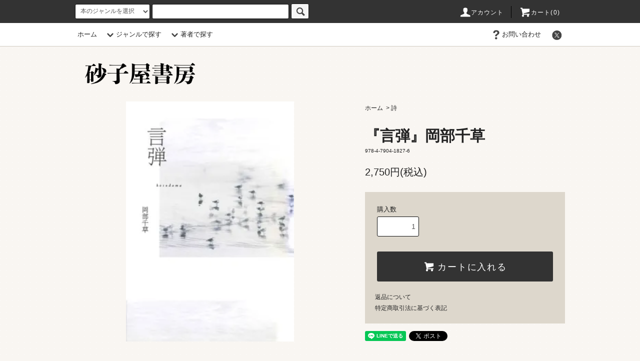

--- FILE ---
content_type: text/html; charset=EUC-JP
request_url: https://www.sunagoya.com/?pid=168148646
body_size: 10822
content:
<!DOCTYPE html PUBLIC "-//W3C//DTD XHTML 1.0 Transitional//EN" "http://www.w3.org/TR/xhtml1/DTD/xhtml1-transitional.dtd">
<html xmlns:og="http://ogp.me/ns#" xmlns:fb="http://www.facebook.com/2008/fbml" xmlns:mixi="http://mixi-platform.com/ns#" xmlns="http://www.w3.org/1999/xhtml" xml:lang="ja" lang="ja" dir="ltr">
<head>
<meta http-equiv="content-type" content="text/html; charset=euc-jp" />
<meta http-equiv="X-UA-Compatible" content="IE=edge,chrome=1" />
<title>『言弾』岡部千草 - 砂子屋書房</title>
<meta name="Keywords" content="『言弾』岡部千草,sunagoya,砂子屋書房,短歌,俳句,詩,評論" />
<meta name="Description" content="砂子屋書房は歌集・詩集を中心に、良作を出版・販売している出版社です" />
<meta name="Author" content="" />
<meta name="Copyright" content="GMOペパボ" />
<meta http-equiv="content-style-type" content="text/css" />
<meta http-equiv="content-script-type" content="text/javascript" />
<link rel="stylesheet" href="https://www.sunagoya.com/css/framework/colormekit.css" type="text/css" />
<link rel="stylesheet" href="https://www.sunagoya.com/css/framework/colormekit-responsive.css" type="text/css" />
<link rel="stylesheet" href="https://img07.shop-pro.jp/PA01461/965/css/2/index.css?cmsp_timestamp=20260101090704" type="text/css" />
<link rel="stylesheet" href="https://img07.shop-pro.jp/PA01461/965/css/2/product.css?cmsp_timestamp=20260101090704" type="text/css" />

<link rel="alternate" type="application/rss+xml" title="rss" href="https://www.sunagoya.com/?mode=rss" />
<link rel="shortcut icon" href="https://img07.shop-pro.jp/PA01461/965/favicon.ico?cmsp_timestamp=20260116131334" />
<script type="text/javascript" src="//ajax.googleapis.com/ajax/libs/jquery/1.11.0/jquery.min.js" ></script>
<meta property="og:title" content="『言弾』岡部千草 - 砂子屋書房" />
<meta property="og:description" content="砂子屋書房は歌集・詩集を中心に、良作を出版・販売している出版社です" />
<meta property="og:url" content="https://www.sunagoya.com?pid=168148646" />
<meta property="og:site_name" content="砂子屋書房" />
<meta property="og:image" content="https://img07.shop-pro.jp/PA01461/965/product/168148646.jpg?cmsp_timestamp=20220511160309"/>
<meta property="og:type" content="product" />
<meta property="product:price:amount" content="2750" />
<meta property="product:price:currency" content="JPY" />
<meta property="product:product_link" content="https://www.sunagoya.com?pid=168148646" />
<script>
  var Colorme = {"page":"product","shop":{"account_id":"PA01461965","title":"\u7802\u5b50\u5c4b\u66f8\u623f"},"basket":{"total_price":0,"items":[]},"customer":{"id":null},"inventory_control":"none","product":{"shop_uid":"PA01461965","id":168148646,"name":"\u300e\u8a00\u5f3e\u300f\u5ca1\u90e8\u5343\u8349","model_number":"978-4-7904-1827-6","stock_num":null,"sales_price":2500,"sales_price_including_tax":2750,"variants":[],"category":{"id_big":2684304,"id_small":0},"groups":[],"members_price":2500,"members_price_including_tax":2750}};

  (function() {
    function insertScriptTags() {
      var scriptTagDetails = [];
      var entry = document.getElementsByTagName('script')[0];

      scriptTagDetails.forEach(function(tagDetail) {
        var script = document.createElement('script');

        script.type = 'text/javascript';
        script.src = tagDetail.src;
        script.async = true;

        if( tagDetail.integrity ) {
          script.integrity = tagDetail.integrity;
          script.setAttribute('crossorigin', 'anonymous');
        }

        entry.parentNode.insertBefore(script, entry);
      })
    }

    window.addEventListener('load', insertScriptTags, false);
  })();
</script>

<script async src="https://www.googletagmanager.com/gtag/js?id=G-4RM9TKL4VD"></script>
<script>
  window.dataLayer = window.dataLayer || [];
  function gtag(){dataLayer.push(arguments);}
  gtag('js', new Date());
  
      gtag('config', 'G-4RM9TKL4VD', (function() {
      var config = {};
      if (Colorme && Colorme.customer && Colorme.customer.id != null) {
        config.user_id = Colorme.customer.id;
      }
      return config;
    })());
  
  </script><script type="text/javascript">
  document.addEventListener("DOMContentLoaded", function() {
    gtag("event", "view_item", {
      currency: "JPY",
      value: Colorme.product.sales_price_including_tax,
      items: [
        {
          item_id: Colorme.product.id,
          item_name: Colorme.product.name
        }
      ]
    });
  });
</script><script async src="https://zen.one/analytics.js"></script>
</head>
<body>
<meta name="colorme-acc-payload" content="?st=1&pt=10029&ut=168148646&at=PA01461965&v=20260126102106&re=&cn=85489ddb9cb115b5b8eb2a2fb13e7619" width="1" height="1" alt="" /><script>!function(){"use strict";Array.prototype.slice.call(document.getElementsByTagName("script")).filter((function(t){return t.src&&t.src.match(new RegExp("dist/acc-track.js$"))})).forEach((function(t){return document.body.removeChild(t)})),function t(c){var r=arguments.length>1&&void 0!==arguments[1]?arguments[1]:0;if(!(r>=c.length)){var e=document.createElement("script");e.onerror=function(){return t(c,r+1)},e.src="https://"+c[r]+"/dist/acc-track.js?rev=3",document.body.appendChild(e)}}(["acclog001.shop-pro.jp","acclog002.shop-pro.jp"])}();</script>
<script async src="https://www.googletagmanager.com/gtag/js?id=G-4RM9TKL4VD"></script>
<script>
  window.dataLayer = window.dataLayer || [];
  function gtag(){dataLayer.push(arguments);}
  gtag('js', new Date());

  gtag('config', 'G-4RM9TKL4VD');
</script>

<script src="https://img.shop-pro.jp/tmpl_js/76/jquery.tile.js"></script>
<script src="https://img.shop-pro.jp/tmpl_js/76/jquery.skOuterClick.js"></script>
<script src="https://img.shop-pro.jp/tmpl_js/76/smoothscroll.js"></script>
<script src="https://img.shop-pro.jp/tmpl_js/76/utility.index.js"></script>

<div class="cart_in_modal__bg show_while_cart_in_connecting spinner" style="display: none;"></div>
<div id="wrapper">	
  <div id="header">
    <div class="header_top">
      <div class="header_top_inner container">
        <form action="https://www.sunagoya.com/" method="GET" class="search_form visible-desktop">
          <input type="hidden" name="mode" value="srh" /><input type="hidden" name="sort" value="n" />
          <select name="cid" class="search_select">
            <option value="">本のジャンルを選択</option>
                          <option value="2684299,0">短歌</option>
                          <option value="2684304,0">詩</option>
                          <option value="2684306,0">評論</option>
                          <option value="2684307,0">俳句</option>
                          <option value="2684308,0">学術</option>
                          <option value="2684309,0">小説</option>
                          <option value="2684310,0">エッセイ</option>
                          <option value="2684311,0">その他</option>
                      </select>
          <input type="text" name="keyword" class="search_box" />
          <button class="btn_search btn btn-xs"><i class="icon-lg-b icon-search"></i></button>
        </form>
        <ul class="header_nav_headline inline visible-desktop">
          <li>
            <a href="https://www.sunagoya.com/?mode=myaccount"><i class="icon-lg-w icon-user"></i>アカウント</a>
          </li>
                    <li class="headline_viewcart">
                        <a href="https://www.sunagoya.com/cart/proxy/basket?shop_id=PA01461965&shop_domain=sunagoya.com"><i class="icon-lg-w icon-cart"></i>カート(0)</span></a>
                      </li>
        </ul>
        <div class="header_nav_phone hidden-desktop">
          <span class="nav_btn_phone"><i class="icon-lg-w icon-list"></i>メニュー</span>
          <div class="header_nav_lst_phone">
            <ul class="unstyled">
              <li>
                <a href="./">ホーム</a>
              </li>
              <li>
                                <a href="https://www.sunagoya.com/cart/proxy/basket?shop_id=PA01461965&shop_domain=sunagoya.com">カートを見る</a>
                              </li>
              <li>
                <a href="https://www.sunagoya.com/?mode=myaccount">アカウント</a>
              </li>
                                                        <li>
                <a href="https://sunagoyabook.shop-pro.jp/customer/inquiries/new">お問い合わせ</a>
              </li>
            </ul>
          </div>
        </div>
      </div>
    </div>
    <div class="header_mid hidden-phone">
      <div class="header_mid_inner container">
        <div class="header_nav_global">
          <ul class="header_nav_global_left inline">
            <li><a href="./">ホーム</a></li>
            <li class="header_nav_global_left_category">
              <a href="javascript:void(0)"><i class="icon-lg-b icon-chevron_down"></i>ジャンルで探す</a>
              <div class="header_nav_global_box header_nav_global_box_catogory row">
                <p class="header_nav_global_box_heading col col-lg-3">
BOOK GENRE SEARCH</p>
                <div class="header_nav_global_box_detail col col-lg-9 row">
                                                                                    
                                            <ul class="row header_nav_global_box_lists col col-lg-4 col-md-4 col-sm-6 col-xs-12 unstyled">
                                        <li>
                      <a href="https://www.sunagoya.com/?mode=cate&cbid=2684299&csid=0&sort=n">
                        短歌
                      </a>
                    </li>
                                                                                                  <li>
                      <a href="https://www.sunagoya.com/?mode=cate&cbid=2684304&csid=0&sort=n">
                        詩
                      </a>
                    </li>
                                                                                                  <li>
                      <a href="https://www.sunagoya.com/?mode=cate&cbid=2684306&csid=0&sort=n">
                        評論
                      </a>
                    </li>
                                          </ul>
                      <ul class="row header_nav_global_box_lists col col-lg-4 col-md-4 col-sm-6 col-xs-12 unstyled">
                                                                                                  <li>
                      <a href="https://www.sunagoya.com/?mode=cate&cbid=2684307&csid=0&sort=n">
                        俳句
                      </a>
                    </li>
                                                                                                  <li>
                      <a href="https://www.sunagoya.com/?mode=cate&cbid=2684308&csid=0&sort=n">
                        学術
                      </a>
                    </li>
                                                                                                  <li>
                      <a href="https://www.sunagoya.com/?mode=cate&cbid=2684309&csid=0&sort=n">
                        小説
                      </a>
                    </li>
                                          </ul>
                      <ul class="row header_nav_global_box_lists col col-lg-4 col-md-4 col-sm-6 col-xs-12 unstyled">
                                                                                                  <li>
                      <a href="https://www.sunagoya.com/?mode=cate&cbid=2684310&csid=0&sort=n">
                        エッセイ
                      </a>
                    </li>
                                                                                                  <li>
                      <a href="https://www.sunagoya.com/?mode=cate&cbid=2684311&csid=0&sort=n">
                        その他
                      </a>
                    </li>
                                                              </ul>
                                                      </div>
              </div>
            </li>
                                          <li class="header_nav_global_left_group">
									<a href="javascript:void(0)"><i class="icon-lg-b icon-chevron_down"></i>著者で探す</a>
                  <div class="header_nav_global_box header_nav_global_box_group row">
                    <p class="header_nav_global_box_heading col col-lg-3">Auther SEARCH</p>
                    <div class="header_nav_global_box_detail col col-lg-9 row">
                                          
                                          <ul class="row header_nav_global_box_lists col col-lg-4 col-md-4 col-sm-6 col-xs-12 unstyled">
                            <li>
                <a href="https://www.sunagoya.com/?mode=grp&gid=2546486&sort=n">
                  現代短歌文庫
                </a>
              </li>
                                                                    <li>
                <a href="https://www.sunagoya.com/?mode=grp&gid=2546804&sort=n">
                  現代詩人文庫
                </a>
              </li>
                                                                    <li>
                <a href="https://www.sunagoya.com/?mode=grp&gid=2505136&sort=n">
                  馬場あき子
                </a>
              </li>
                                                                    <li>
                <a href="https://www.sunagoya.com/?mode=grp&gid=2505137&sort=n">
                  岡井隆
                </a>
              </li>
                                                                    <li>
                <a href="https://www.sunagoya.com/?mode=grp&gid=2505157&sort=n">
                  篠　弘
                </a>
              </li>
                                                                    <li>
                <a href="https://www.sunagoya.com/?mode=grp&gid=2505149&sort=n">
                  山中智恵子
                </a>
              </li>
                                                                    <li>
                <a href="https://www.sunagoya.com/?mode=grp&gid=2505147&sort=n">
                  森岡貞香
                </a>
              </li>
                                                                    <li>
                <a href="https://www.sunagoya.com/?mode=grp&gid=2505154&sort=n">
                  石田比呂志
                </a>
              </li>
                                    </ul>
                      <ul class="row header_nav_global_box_lists col col-lg-4 col-md-4 col-sm-6 col-xs-12 unstyled">
                                                                    <li>
                <a href="https://www.sunagoya.com/?mode=grp&gid=2505155&sort=n">
                  尾崎左永子
                </a>
              </li>
                                                                    <li>
                <a href="https://www.sunagoya.com/?mode=grp&gid=2505140&sort=n">
                  河野裕子
                </a>
              </li>
                                                                    <li>
                <a href="https://www.sunagoya.com/?mode=grp&gid=2505142&sort=n">
                  小池光
                </a>
              </li>
                                                                    <li>
                <a href="https://www.sunagoya.com/?mode=grp&gid=2505144&sort=n">
                  永田和宏
                </a>
              </li>
                                                                    <li>
                <a href="https://www.sunagoya.com/?mode=grp&gid=2505146&sort=n">
                  吉川宏志
                </a>
              </li>
                                                                    <li>
                <a href="https://www.sunagoya.com/?mode=grp&gid=2505158&sort=n">
                  伊藤一彦
                </a>
              </li>
                                                                    <li>
                <a href="https://www.sunagoya.com/?mode=grp&gid=2505159&sort=n">
                  久々湊盈子
                </a>
              </li>
                                                                    <li>
                <a href="https://www.sunagoya.com/?mode=grp&gid=2505160&sort=n">
                  日高堯子
                </a>
              </li>
                                    </ul>
                      <ul class="row header_nav_global_box_lists col col-lg-4 col-md-4 col-sm-6 col-xs-12 unstyled">
                                                                    <li>
                <a href="https://www.sunagoya.com/?mode=grp&gid=2505161&sort=n">
                  阿木津英
                </a>
              </li>
                                                                    <li>
                <a href="https://www.sunagoya.com/?mode=grp&gid=2505163&sort=n">
                  久我田鶴子
                </a>
              </li>
                                                                    <li>
                <a href="https://www.sunagoya.com/?mode=grp&gid=2505162&sort=n">
                  島田修三
                </a>
              </li>
                                                                    <li>
                <a href="https://www.sunagoya.com/?mode=grp&gid=2505165&sort=n">
                  米川千嘉子
                </a>
              </li>
                                                                    <li>
                <a href="https://www.sunagoya.com/?mode=grp&gid=2505166&sort=n">
                  大辻隆弘
                </a>
              </li>
                                                                    <li>
                <a href="https://www.sunagoya.com/?mode=grp&gid=2505167&sort=n">
                  紀野　恵
                </a>
              </li>
                                                                    <li>
                <a href="https://www.sunagoya.com/?mode=grp&gid=2505168&sort=n">
                  加藤治郎
                </a>
              </li>
                                                                    <li>
                <a href="https://www.sunagoya.com/?mode=grp&gid=2505148&sort=n">
                  安永蕗子
                </a>
              </li>
                                                  </ul>
                    </div>
                  </div>
                </li>
                          						
                      </ul>
          <ul class="header_nav_global_right inline">
                                    <li class="visible-desktop"><a href="https://sunagoyabook.shop-pro.jp/customer/inquiries/new"><i class="icon-lg-b icon-help"></i>お問い合わせ</a></li>
            <li>



                                                            <ul class="header_nav_global_social inline">
                  <li><a href="https://x.com/SuNaGoYa_shobou"><i class="icon-lg-b icon-c_twitter"></i></a></li>
                </ul>
            


            </li>
          </ul>
        </div>
      </div>
    </div>
    <div class="header_btm container clearfix">
              <h1 class="header_logo"><a href="./"><img src="https://img07.shop-pro.jp/PA01461/965/PA01461965.png?cmsp_timestamp=20260116131334" alt="砂子屋書房" /></a></h1>
      


                                   <p class="header_lead">砂子屋書房は歌集・詩集を中心に、<br>良作を出版・販売している出版社です</p>
      


                                   <!-- <ul class="header_nav_global_social inline visible-phone">
            <li><a href="https://x.com/SuNaGoYa_shobou"><i class="icon-lg-b icon-c_twitter"></i></a></li>
            <li><a href=""><i class="icon-lg-b icon-c_facebook"></i></a></li>
            <li><a href=""><i class="icon-lg-b icon-c_google"></i></a></li>
            <li><a href=""><i class="icon-lg-b icon-c_pinterest"></i></a></li>
          </ul>-->
      


          </div>
  </div>
  <div class="main row">
    <div id="contents" class="contents contents_detail col col-md-9 col-sm-12">
      <script src="https://img.shop-pro.jp/tmpl_js/76/utility.product.js"></script>

<div id="product" class="product">
      <form name="product_form" method="post" action="https://www.sunagoya.com/cart/proxy/basket/items/add">
      <div class="product_area clearfix">
        <div class="product_area_left col col-md-7 col-sm-12">
          
          <div class="container-section product_img col col-md-12 col-lg-12">
            <div class="product_img_main">
                              <img src="https://img07.shop-pro.jp/PA01461/965/product/168148646.jpg?cmsp_timestamp=20220511160309" class="product_img_main_img" alt="" />
                          </div>
                      </div>
          
          
                    
        </div>
        <div class="product_area_right col col-md-5 col-sm-12">
          
          <ul class="pankuzu_lists inline container">
            <li class="pankuzu_list"><a href="./">ホーム</a></li>
                          <li class="pankuzu_list">&nbsp;&gt;&nbsp;<a href="?mode=cate&cbid=2684304&csid=0&sort=n">詩</a></li>
                                  </ul>
                    

          <div id="product_detail_area" class="product_detail_area">
            
            <ul class="inline unstyled product_belong_lists">
                              <li class="product_belong_list">
                  <a href="?mode=cate&cbid=2684304&csid=0&sort=n" class="product_belong_list_link">詩</a>
                </li>
                                        </ul>
            

            
            <h2 class="product_name">『言弾』岡部千草</h2>
            

            
                          <p class="product_model">978-4-7904-1827-6</p>
                        

            
            <p class="product_price_area">
                              <span class="product_price">2,750円(税込)</span>
                          </p>
                                                
          </div>

          <div class="product_cart_area">
            
                        
                        
            <div class="product_cart_order row">
                              <div class="col col-lg-12 clearfix">
                  <div class="product_cart_select_name">購入数</div>
                  <input type="text" name="product_num" value="1" class="product_cart_init_num" />
                  <ul class="product_cart_init">
                    <li><a href="javascript:f_change_num2(document.product_form.product_num,'1',1,null);"></a></li>
                    <li><a href="javascript:f_change_num2(document.product_form.product_num,'0',1,null);"></a></li>
                  </ul>
                  <div class="product_cart_unit"></div>
                </div>
                <div class="col col-lg-12">
                                    <span class="disable_cartin">
                    <button class="btn btn-block btn-addcart" type="submit">
                      <i class="icon-lg-w icon-cart"></i><span>カートに入れる</span>
                    </button>
                  </span>
                                                    </div>
                            <p class="stock_error hide"></p>

                            <div class="cart_in_modal cart_modal__close" style="display: none;">
                <div class="cart_in_modal__outline not_bubbling">
                  <label class="cart_modal__close cart_in_modal__close-icon">
                  </label>
                  <p class="cart_in_modal__heading">
                    こちらの商品が<br class="sp-br">カートに入りました
                  </p>
                  <div class="cart_in_modal__detail">
                                        <div class="cart_in_modal__image-wrap">
                      <img src="https://img07.shop-pro.jp/PA01461/965/product/168148646.jpg?cmsp_timestamp=20220511160309" alt="" class="cart_in_modal__image" />
                    </div>
                                        <p class="cart_in_modal__name">
                      『言弾』岡部千草
                    </p>
                  </div>
                  <div class="cart_in_modal__button-wrap">
                    <button class="cart_view_with_async cart_in_modal__button cart_in_modal__button--solid">かごの中身を見る</button>
                    <p class="cart_modal__close cart_in_modal__text-link">ショッピングを続ける</p>
                  </div>
                </div>
              </div>
              <div class="cart_in_error_modal cart_in_error__close" style="display: none;">
                <div class="cart_in_modal__outline not_bubbling">
                  <label class="cart_in_error__close cart_in_modal__close-icon">
                  </label>
                  <p class="cart_in_error_message cart_in_error_modal__heading"></p>
                  <div class="cart_in_modal__button-wrap">
                    <button class="cart_in_error__close cart_in_modal__button cart_in_modal__button--solid">ショッピングを続ける</button>
                  </div>
                </div>
              </div>
              
            </div>
            
            <ul class="product_related_lists unstyled">
                            <li class="product_related_list"><a href="https://www.sunagoya.com/?mode=sk#cancel">返品について</a></li>
              <li class="product_related_list"><a href="https://www.sunagoya.com/?mode=sk#info">特定商取引法に基づく表記</a></li>
            </ul>
          </div>

          
          <ul class="product_social_lists unstyled">
            <li>
              <div class="line-it-button" data-lang="ja" data-type="share-a" data-ver="3"
                         data-color="default" data-size="small" data-count="false" style="display: none;"></div>
                       <script src="https://www.line-website.com/social-plugins/js/thirdparty/loader.min.js" async="async" defer="defer"></script>
              
              <a href="https://twitter.com/share" class="twitter-share-button" data-url="https://www.sunagoya.com/?pid=168148646" data-text="" data-lang="ja" >ツイート</a>
<script charset="utf-8">!function(d,s,id){var js,fjs=d.getElementsByTagName(s)[0],p=/^http:/.test(d.location)?'http':'https';if(!d.getElementById(id)){js=d.createElement(s);js.id=id;js.src=p+'://platform.twitter.com/widgets.js';fjs.parentNode.insertBefore(js,fjs);}}(document, 'script', 'twitter-wjs');</script>
            </li>
          </ul>
          

          
          					<!--
          <ul class="product_related_lists unstyled">
            <li class="product_related_list">
              <a href="mailto:?subject=%E3%80%90%E7%A0%82%E5%AD%90%E5%B1%8B%E6%9B%B8%E6%88%BF%E3%80%91%E3%81%AE%E3%80%8C%E3%80%8E%E8%A8%80%E5%BC%BE%E3%80%8F%E5%B2%A1%E9%83%A8%E5%8D%83%E8%8D%89%E3%80%8D%E3%81%8C%E3%81%8A%E3%81%99%E3%81%99%E3%82%81%E3%81%A7%E3%81%99%EF%BC%81&body=%0D%0A%0D%0A%E2%96%A0%E5%95%86%E5%93%81%E3%80%8C%E3%80%8E%E8%A8%80%E5%BC%BE%E3%80%8F%E5%B2%A1%E9%83%A8%E5%8D%83%E8%8D%89%E3%80%8D%E3%81%AEURL%0D%0Ahttps%3A%2F%2Fwww.sunagoya.com%2F%3Fpid%3D168148646%0D%0A%0D%0A%E2%96%A0%E3%82%B7%E3%83%A7%E3%83%83%E3%83%97%E3%81%AEURL%0Ahttps%3A%2F%2Fwww.sunagoya.com%2F"><i class="icon-lg-b icon-chevron_left"></i>この商品を友達に教える</a>
            </li>
            <li class="product_related_list">
              <a href="https://sunagoyabook.shop-pro.jp/customer/products/168148646/inquiries/new"><i class="icon-lg-b icon-chevron_left"></i>この商品について問い合わせる</a>
            </li>
            <li class="product_related_list">
              <a href="https://www.sunagoya.com/?mode=cate&cbid=2684304&csid=0&sort=n"><i class="icon-lg-b icon-chevron_left"></i>買い物を続ける</a>
            </li>
          </ul>

-->
          

        </div>
      </div>
      <div class="row">



                                          
          <div class="product_explain">
            水平線。それは<br />
たどり得ない私のなぞ<br />
悲しみの涯に<br />
誰の船が訪れ得たか
          </div>
          
                


        
                

      </div>
      <input type="hidden" name="user_hash" value="74ca0ce97346445990f398266b89201e"><input type="hidden" name="members_hash" value="74ca0ce97346445990f398266b89201e"><input type="hidden" name="shop_id" value="PA01461965"><input type="hidden" name="product_id" value="168148646"><input type="hidden" name="members_id" value=""><input type="hidden" name="back_url" value="https://www.sunagoya.com/?pid=168148646"><input type="hidden" name="reference_token" value="5074041b29614c96ab3825bdcb409433"><input type="hidden" name="shop_domain" value="sunagoya.com">
    </form>
  </div>

    </div>
    <div id="side" class="side col col-md-3 col-sm-12 hidden-phone">
          </div>
    <div id="side" class="side col col-lg-3 col-sm-12 visible-phone">
      
                        <div class="side_category">
            <h3 class="heading side_category_heading">カテゴリーから探す</h3>
            <ul class="lists side_category_lists unstyled">
                              <li class="list side_category_list">
                  <a href="https://www.sunagoya.com/?mode=cate&cbid=2684299&csid=0&sort=n" class="list_link show">
                    <span class="list_icon_arrow icon-lg-b icon-chevron_right"></span>
                    <span class="list_link_name">短歌</span>
                  </a>
                                  </li>
                              <li class="list side_category_list">
                  <a href="https://www.sunagoya.com/?mode=cate&cbid=2684304&csid=0&sort=n" class="list_link show">
                    <span class="list_icon_arrow icon-lg-b icon-chevron_right"></span>
                    <span class="list_link_name">詩</span>
                  </a>
                                  </li>
                              <li class="list side_category_list">
                  <a href="https://www.sunagoya.com/?mode=cate&cbid=2684306&csid=0&sort=n" class="list_link show">
                    <span class="list_icon_arrow icon-lg-b icon-chevron_right"></span>
                    <span class="list_link_name">評論</span>
                  </a>
                                  </li>
                              <li class="list side_category_list">
                  <a href="https://www.sunagoya.com/?mode=cate&cbid=2684307&csid=0&sort=n" class="list_link show">
                    <span class="list_icon_arrow icon-lg-b icon-chevron_right"></span>
                    <span class="list_link_name">俳句</span>
                  </a>
                                  </li>
                              <li class="list side_category_list">
                  <a href="https://www.sunagoya.com/?mode=cate&cbid=2684308&csid=0&sort=n" class="list_link show">
                    <span class="list_icon_arrow icon-lg-b icon-chevron_right"></span>
                    <span class="list_link_name">学術</span>
                  </a>
                                  </li>
                              <li class="list side_category_list">
                  <a href="https://www.sunagoya.com/?mode=cate&cbid=2684309&csid=0&sort=n" class="list_link show">
                    <span class="list_icon_arrow icon-lg-b icon-chevron_right"></span>
                    <span class="list_link_name">小説</span>
                  </a>
                                  </li>
                              <li class="list side_category_list">
                  <a href="https://www.sunagoya.com/?mode=cate&cbid=2684310&csid=0&sort=n" class="list_link show">
                    <span class="list_icon_arrow icon-lg-b icon-chevron_right"></span>
                    <span class="list_link_name">エッセイ</span>
                  </a>
                                  </li>
                              <li class="list side_category_list">
                  <a href="https://www.sunagoya.com/?mode=cate&cbid=2684311&csid=0&sort=n" class="list_link show">
                    <span class="list_icon_arrow icon-lg-b icon-chevron_right"></span>
                    <span class="list_link_name">その他</span>
                  </a>
                                  </li>
                          </ul>
          </div>
                                                                                                                      
      
                        <div class="side_group">
            <h3 class="side_group_heading heading">グループから探す</h3>
            <ul class="side_group_lists lists unstyled">
                      <li class="side_group_list list">
                <a href="https://www.sunagoya.com/?mode=grp&gid=2546486&sort=n" class="list_link show">
                  <span class="list_icon_arrow icon-lg-b icon-chevron_right"></span>
                  <span class="list_link_name">現代短歌文庫</span>
                </a>
              </li>
                                    <li class="side_group_list list">
                <a href="https://www.sunagoya.com/?mode=grp&gid=2546804&sort=n" class="list_link show">
                  <span class="list_icon_arrow icon-lg-b icon-chevron_right"></span>
                  <span class="list_link_name">現代詩人文庫</span>
                </a>
              </li>
                                    <li class="side_group_list list">
                <a href="https://www.sunagoya.com/?mode=grp&gid=2505136&sort=n" class="list_link show">
                  <span class="list_icon_arrow icon-lg-b icon-chevron_right"></span>
                  <span class="list_link_name">馬場あき子</span>
                </a>
              </li>
                                    <li class="side_group_list list">
                <a href="https://www.sunagoya.com/?mode=grp&gid=2505137&sort=n" class="list_link show">
                  <span class="list_icon_arrow icon-lg-b icon-chevron_right"></span>
                  <span class="list_link_name">岡井隆</span>
                </a>
              </li>
                                    <li class="side_group_list list">
                <a href="https://www.sunagoya.com/?mode=grp&gid=2505157&sort=n" class="list_link show">
                  <span class="list_icon_arrow icon-lg-b icon-chevron_right"></span>
                  <span class="list_link_name">篠　弘</span>
                </a>
              </li>
                                    <li class="side_group_list list">
                <a href="https://www.sunagoya.com/?mode=grp&gid=2505149&sort=n" class="list_link show">
                  <span class="list_icon_arrow icon-lg-b icon-chevron_right"></span>
                  <span class="list_link_name">山中智恵子</span>
                </a>
              </li>
                                    <li class="side_group_list list">
                <a href="https://www.sunagoya.com/?mode=grp&gid=2505147&sort=n" class="list_link show">
                  <span class="list_icon_arrow icon-lg-b icon-chevron_right"></span>
                  <span class="list_link_name">森岡貞香</span>
                </a>
              </li>
                                    <li class="side_group_list list">
                <a href="https://www.sunagoya.com/?mode=grp&gid=2505154&sort=n" class="list_link show">
                  <span class="list_icon_arrow icon-lg-b icon-chevron_right"></span>
                  <span class="list_link_name">石田比呂志</span>
                </a>
              </li>
                                    <li class="side_group_list list">
                <a href="https://www.sunagoya.com/?mode=grp&gid=2505155&sort=n" class="list_link show">
                  <span class="list_icon_arrow icon-lg-b icon-chevron_right"></span>
                  <span class="list_link_name">尾崎左永子</span>
                </a>
              </li>
                                    <li class="side_group_list list">
                <a href="https://www.sunagoya.com/?mode=grp&gid=2505140&sort=n" class="list_link show">
                  <span class="list_icon_arrow icon-lg-b icon-chevron_right"></span>
                  <span class="list_link_name">河野裕子</span>
                </a>
              </li>
                                    <li class="side_group_list list">
                <a href="https://www.sunagoya.com/?mode=grp&gid=2505142&sort=n" class="list_link show">
                  <span class="list_icon_arrow icon-lg-b icon-chevron_right"></span>
                  <span class="list_link_name">小池光</span>
                </a>
              </li>
                                    <li class="side_group_list list">
                <a href="https://www.sunagoya.com/?mode=grp&gid=2505144&sort=n" class="list_link show">
                  <span class="list_icon_arrow icon-lg-b icon-chevron_right"></span>
                  <span class="list_link_name">永田和宏</span>
                </a>
              </li>
                                    <li class="side_group_list list">
                <a href="https://www.sunagoya.com/?mode=grp&gid=2505146&sort=n" class="list_link show">
                  <span class="list_icon_arrow icon-lg-b icon-chevron_right"></span>
                  <span class="list_link_name">吉川宏志</span>
                </a>
              </li>
                                    <li class="side_group_list list">
                <a href="https://www.sunagoya.com/?mode=grp&gid=2505158&sort=n" class="list_link show">
                  <span class="list_icon_arrow icon-lg-b icon-chevron_right"></span>
                  <span class="list_link_name">伊藤一彦</span>
                </a>
              </li>
                                    <li class="side_group_list list">
                <a href="https://www.sunagoya.com/?mode=grp&gid=2505159&sort=n" class="list_link show">
                  <span class="list_icon_arrow icon-lg-b icon-chevron_right"></span>
                  <span class="list_link_name">久々湊盈子</span>
                </a>
              </li>
                                    <li class="side_group_list list">
                <a href="https://www.sunagoya.com/?mode=grp&gid=2505160&sort=n" class="list_link show">
                  <span class="list_icon_arrow icon-lg-b icon-chevron_right"></span>
                  <span class="list_link_name">日高堯子</span>
                </a>
              </li>
                                    <li class="side_group_list list">
                <a href="https://www.sunagoya.com/?mode=grp&gid=2505161&sort=n" class="list_link show">
                  <span class="list_icon_arrow icon-lg-b icon-chevron_right"></span>
                  <span class="list_link_name">阿木津英</span>
                </a>
              </li>
                                    <li class="side_group_list list">
                <a href="https://www.sunagoya.com/?mode=grp&gid=2505163&sort=n" class="list_link show">
                  <span class="list_icon_arrow icon-lg-b icon-chevron_right"></span>
                  <span class="list_link_name">久我田鶴子</span>
                </a>
              </li>
                                    <li class="side_group_list list">
                <a href="https://www.sunagoya.com/?mode=grp&gid=2505162&sort=n" class="list_link show">
                  <span class="list_icon_arrow icon-lg-b icon-chevron_right"></span>
                  <span class="list_link_name">島田修三</span>
                </a>
              </li>
                                    <li class="side_group_list list">
                <a href="https://www.sunagoya.com/?mode=grp&gid=2505165&sort=n" class="list_link show">
                  <span class="list_icon_arrow icon-lg-b icon-chevron_right"></span>
                  <span class="list_link_name">米川千嘉子</span>
                </a>
              </li>
                                    <li class="side_group_list list">
                <a href="https://www.sunagoya.com/?mode=grp&gid=2505166&sort=n" class="list_link show">
                  <span class="list_icon_arrow icon-lg-b icon-chevron_right"></span>
                  <span class="list_link_name">大辻隆弘</span>
                </a>
              </li>
                                    <li class="side_group_list list">
                <a href="https://www.sunagoya.com/?mode=grp&gid=2505167&sort=n" class="list_link show">
                  <span class="list_icon_arrow icon-lg-b icon-chevron_right"></span>
                  <span class="list_link_name">紀野　恵</span>
                </a>
              </li>
                                    <li class="side_group_list list">
                <a href="https://www.sunagoya.com/?mode=grp&gid=2505168&sort=n" class="list_link show">
                  <span class="list_icon_arrow icon-lg-b icon-chevron_right"></span>
                  <span class="list_link_name">加藤治郎</span>
                </a>
              </li>
                                    <li class="side_group_list list">
                <a href="https://www.sunagoya.com/?mode=grp&gid=2505148&sort=n" class="list_link show">
                  <span class="list_icon_arrow icon-lg-b icon-chevron_right"></span>
                  <span class="list_link_name">安永蕗子</span>
                </a>
              </li>
                    </ul>
          </div>
                    
      
            
    </div>
  </div>
  <div id="footer" class="footer">
          
            
      
              <div class="footer_inner footer_recommend">
          <h2 class="heading footer_heading footer_recommend_heading">おすすめ商品</h2>
          <div class="visible-phone">
            <ul class="footer_lists footer_recommend_lists row unstyled">
                              <li class="col col-sm-4 footer_list footer_recommend_list ">
                  <a href="?pid=181599218">
                                          <img src="https://img07.shop-pro.jp/PA01461/965/product/181599218_th.jpg?cmsp_timestamp=20240702110015" alt="『三本のやまぼふし』花山多佳子" class="footer_list_img footer_recommend_list_img show item_img" />
                                      </a>
                  <a href="?pid=181599218">
                    <span class="item_name show">『三本のやまぼふし』花山多佳子</span>
                  </a>
                                                                                <span class="item_price show">3,300円(税込)</span>
                                                      </li>
                              <li class="col col-sm-4 footer_list footer_recommend_list ">
                  <a href="?pid=186872551">
                                          <img src="https://img07.shop-pro.jp/PA01461/965/product/186872551_th.jpg?cmsp_timestamp=20250530113133" alt="『佐竹彌生全歌集』" class="footer_list_img footer_recommend_list_img show item_img" />
                                      </a>
                  <a href="?pid=186872551">
                    <span class="item_name show">『佐竹彌生全歌集』</span>
                  </a>
                                                                                <span class="item_price show">3,850円(税込)</span>
                                                      </li>
                              <li class="col col-sm-4 footer_list footer_recommend_list ">
                  <a href="?pid=187496265">
                                          <img src="https://img07.shop-pro.jp/PA01461/965/product/187496265_th.jpg?cmsp_timestamp=20250709105526" alt="『草野心平』近藤洋太" class="footer_list_img footer_recommend_list_img show item_img" />
                                      </a>
                  <a href="?pid=187496265">
                    <span class="item_name show">『草野心平』近藤洋太</span>
                  </a>
                                                                                <span class="item_price show">3,850円(税込)</span>
                                                      </li>
                              <li class="col col-sm-4 footer_list footer_recommend_list hidden-phone">
                  <a href="?pid=187646059">
                                          <img src="https://img07.shop-pro.jp/PA01461/965/product/187646059_th.jpg?cmsp_timestamp=20250718132631" alt="『草一葉』阿木津英" class="footer_list_img footer_recommend_list_img show item_img" />
                                      </a>
                  <a href="?pid=187646059">
                    <span class="item_name show">『草一葉』阿木津英</span>
                  </a>
                                                                                <span class="item_price show">3,300円(税込)</span>
                                                      </li>
                              <li class="col col-sm-4 footer_list footer_recommend_list hidden-phone">
                  <a href="?pid=188780114">
                                          <img src="https://img07.shop-pro.jp/PA01461/965/product/188780114_th.jpg?cmsp_timestamp=20251007145120" alt="現代短歌文庫172 『齋藤芳生歌集』" class="footer_list_img footer_recommend_list_img show item_img" />
                                      </a>
                  <a href="?pid=188780114">
                    <span class="item_name show">現代短歌文庫172 『齋藤芳生歌集』</span>
                  </a>
                                                                                <span class="item_price show">2,200円(税込)</span>
                                                      </li>
                              <li class="col col-sm-4 footer_list footer_recommend_list hidden-phone">
                  <a href="?pid=189240103">
                                          <img src="https://img07.shop-pro.jp/PA01461/965/product/189240103_th.jpg?cmsp_timestamp=20251105113418" alt="現代短歌文庫173『黒木三千代歌集』" class="footer_list_img footer_recommend_list_img show item_img" />
                                      </a>
                  <a href="?pid=189240103">
                    <span class="item_name show">現代短歌文庫173『黒木三千代歌集』</span>
                  </a>
                                                                                <span class="item_price show">2,200円(税込)</span>
                                                      </li>
                              <li class="col col-sm-4 footer_list footer_recommend_list hidden-phone">
                  <a href="?pid=189658763">
                                          <img src="https://img07.shop-pro.jp/PA01461/965/product/189658763_th.jpg?cmsp_timestamp=20251204111257" alt="『異人論ノート』赤坂憲雄" class="footer_list_img footer_recommend_list_img show item_img" />
                                      </a>
                  <a href="?pid=189658763">
                    <span class="item_name show">『異人論ノート』赤坂憲雄</span>
                  </a>
                                                                                <span class="item_price show">2,750円(税込)</span>
                                                      </li>
                              <li class="col col-sm-4 footer_list footer_recommend_list hidden-phone">
                  <a href="?pid=189761255">
                                          <img src="https://img07.shop-pro.jp/PA01461/965/product/189761255_th.jpg?cmsp_timestamp=20251211142407" alt="『光の肖像』山下泉" class="footer_list_img footer_recommend_list_img show item_img" />
                                      </a>
                  <a href="?pid=189761255">
                    <span class="item_name show">『光の肖像』山下泉</span>
                  </a>
                                                                                <span class="item_price show">3,300円(税込)</span>
                                                      </li>
                              <li class="col col-sm-4 footer_list footer_recommend_list hidden-phone">
                  <a href="?pid=190143547">
                                          <img src="https://img07.shop-pro.jp/PA01461/965/product/190143547_th.jpg?cmsp_timestamp=20260116105014" alt="『竜の眠つてゐた跡』澤村斉美" class="footer_list_img footer_recommend_list_img show item_img" />
                                      </a>
                  <a href="?pid=190143547">
                    <span class="item_name show">『竜の眠つてゐた跡』澤村斉美</span>
                  </a>
                                                                                <span class="item_price show">3,300円(税込)</span>
                                                      </li>
                              <li class="col col-sm-4 footer_list footer_recommend_list hidden-phone">
                  <a href="?pid=173346630">
                                          <img src="https://img07.shop-pro.jp/PA01461/965/product/173346630_th.jpg?cmsp_timestamp=20230301134634" alt="『いま二センチ』永田紅" class="footer_list_img footer_recommend_list_img show item_img" />
                                      </a>
                  <a href="?pid=173346630">
                    <span class="item_name show">『いま二センチ』永田紅</span>
                  </a>
                                                                                <span class="item_price show">3,300円(税込)</span>
                                                      </li>
                              <li class="col col-sm-4 footer_list footer_recommend_list hidden-phone">
                  <a href="?pid=169732230">
                                          <img src="https://img07.shop-pro.jp/PA01461/965/product/169732230_th.jpg?cmsp_timestamp=20220916111504" alt="『サーベルと燕』小池光" class="footer_list_img footer_recommend_list_img show item_img" />
                                      </a>
                  <a href="?pid=169732230">
                    <span class="item_name show">『サーベルと燕』小池光</span>
                  </a>
                                                                                <span class="item_price show">3,300円(税込)</span>
                                                      </li>
                              <li class="col col-sm-4 footer_list footer_recommend_list hidden-phone">
                  <a href="?pid=176874918">
                                          <img src="https://img07.shop-pro.jp/PA01461/965/product/176874918_th.jpg?cmsp_timestamp=20230901113146" alt="『青蝉』吉川宏志" class="footer_list_img footer_recommend_list_img show item_img" />
                                      </a>
                  <a href="?pid=176874918">
                    <span class="item_name show">『青蝉』吉川宏志</span>
                  </a>
                                                                                <span class="item_price show">1,980円(税込)</span>
                                                      </li>
                              <li class="col col-sm-4 footer_list footer_recommend_list hidden-phone">
                  <a href="?pid=179734350">
                                          <img src="https://img07.shop-pro.jp/PA01461/965/product/179734350_th.jpg?cmsp_timestamp=20240301112419" alt="『三年有半』内藤明" class="footer_list_img footer_recommend_list_img show item_img" />
                                      </a>
                  <a href="?pid=179734350">
                    <span class="item_name show">『三年有半』内藤明</span>
                  </a>
                                                                                <span class="item_price show">3,300円(税込)</span>
                                                      </li>
                              <li class="col col-sm-4 footer_list footer_recommend_list hidden-phone">
                  <a href="?pid=178185443">
                                          <img src="https://img07.shop-pro.jp/PA01461/965/product/178185443_th.jpg?cmsp_timestamp=20231117105306" alt="『声は霧雨』富田睦子" class="footer_list_img footer_recommend_list_img show item_img" />
                                      </a>
                  <a href="?pid=178185443">
                    <span class="item_name show">『声は霧雨』富田睦子</span>
                  </a>
                                                                                <span class="item_price show">3,300円(税込)</span>
                                                      </li>
                              <li class="col col-sm-4 footer_list footer_recommend_list hidden-phone">
                  <a href="?pid=167118676">
                                          <img src="https://img07.shop-pro.jp/PA01461/965/product/167118676_th.jpg?cmsp_timestamp=20220311152333" alt="『遣唐使のものがたり』紀野恵" class="footer_list_img footer_recommend_list_img show item_img" />
                                      </a>
                  <a href="?pid=167118676">
                    <span class="item_name show">『遣唐使のものがたり』紀野恵</span>
                  </a>
                                                                                <span class="item_price show">3,300円(税込)</span>
                                                      </li>
                              <li class="col col-sm-4 footer_list footer_recommend_list hidden-phone">
                  <a href="?pid=157134651">
                                          <img src="https://img07.shop-pro.jp/PA01461/965/product/157134651_th.jpg?cmsp_timestamp=20210419162115" alt="『森岡貞香全歌集』森岡貞香" class="footer_list_img footer_recommend_list_img show item_img" />
                                      </a>
                  <a href="?pid=157134651">
                    <span class="item_name show">『森岡貞香全歌集』森岡貞香</span>
                  </a>
                                                                                <span class="item_price show">13,200円(税込)</span>
                                                      </li>
                              <li class="col col-sm-4 footer_list footer_recommend_list hidden-phone">
                  <a href="?pid=156424978">
                                          <img src="https://img07.shop-pro.jp/PA01461/965/product/156424978_th.jpg?cmsp_timestamp=20201223141639" alt="現代短歌文庫110『小島ゆかり歌集』" class="footer_list_img footer_recommend_list_img show item_img" />
                                      </a>
                  <a href="?pid=156424978">
                    <span class="item_name show">現代短歌文庫110『小島ゆかり歌集』</span>
                  </a>
                                                                                <span class="item_price show">1,760円(税込)</span>
                                                      </li>
                              <li class="col col-sm-4 footer_list footer_recommend_list hidden-phone">
                  <a href="?pid=156425820">
                                          <img src="https://img07.shop-pro.jp/PA01461/965/product/156425820_th.jpg?cmsp_timestamp=20201223142428" alt="現代短歌文庫135『吉川宏志歌集』" class="footer_list_img footer_recommend_list_img show item_img" />
                                      </a>
                  <a href="?pid=156425820">
                    <span class="item_name show">現代短歌文庫135『吉川宏志歌集』</span>
                  </a>
                                                                                <span class="item_price show">2,200円(税込)</span>
                                                      </li>
                          </ul>
                          <div class="more-prd btn btn-block btn-more hidden-tablet hidden-desktop">
                <span>もっと見る</span>
              </div>
                      </div>
          <div class="hidden-phone">
            <ul class="footer_lists footer_recommend_lists row unstyled">
                              <li class="col col-sm-4 footer_list footer_recommend_list ">
                  <a href="?pid=181599218">
                                          <img src="https://img07.shop-pro.jp/PA01461/965/product/181599218_th.jpg?cmsp_timestamp=20240702110015" alt="『三本のやまぼふし』花山多佳子" class="footer_list_img footer_recommend_list_img show item_img" />
                                      </a>
                  <a href="?pid=181599218">
                    <span class="item_name show">『三本のやまぼふし』花山多佳子</span>
                  </a>
                                                                                <span class="item_price show">3,300円(税込)</span>
                                                      </li>
                              <li class="col col-sm-4 footer_list footer_recommend_list ">
                  <a href="?pid=186872551">
                                          <img src="https://img07.shop-pro.jp/PA01461/965/product/186872551_th.jpg?cmsp_timestamp=20250530113133" alt="『佐竹彌生全歌集』" class="footer_list_img footer_recommend_list_img show item_img" />
                                      </a>
                  <a href="?pid=186872551">
                    <span class="item_name show">『佐竹彌生全歌集』</span>
                  </a>
                                                                                <span class="item_price show">3,850円(税込)</span>
                                                      </li>
                              <li class="col col-sm-4 footer_list footer_recommend_list ">
                  <a href="?pid=187496265">
                                          <img src="https://img07.shop-pro.jp/PA01461/965/product/187496265_th.jpg?cmsp_timestamp=20250709105526" alt="『草野心平』近藤洋太" class="footer_list_img footer_recommend_list_img show item_img" />
                                      </a>
                  <a href="?pid=187496265">
                    <span class="item_name show">『草野心平』近藤洋太</span>
                  </a>
                                                                                <span class="item_price show">3,850円(税込)</span>
                                                      </li>
                              <li class="col col-sm-4 footer_list footer_recommend_list hidden-phone">
                  <a href="?pid=187646059">
                                          <img src="https://img07.shop-pro.jp/PA01461/965/product/187646059_th.jpg?cmsp_timestamp=20250718132631" alt="『草一葉』阿木津英" class="footer_list_img footer_recommend_list_img show item_img" />
                                      </a>
                  <a href="?pid=187646059">
                    <span class="item_name show">『草一葉』阿木津英</span>
                  </a>
                                                                                <span class="item_price show">3,300円(税込)</span>
                                                      </li>
                              <li class="col col-sm-4 footer_list footer_recommend_list hidden-phone">
                  <a href="?pid=188780114">
                                          <img src="https://img07.shop-pro.jp/PA01461/965/product/188780114_th.jpg?cmsp_timestamp=20251007145120" alt="現代短歌文庫172 『齋藤芳生歌集』" class="footer_list_img footer_recommend_list_img show item_img" />
                                      </a>
                  <a href="?pid=188780114">
                    <span class="item_name show">現代短歌文庫172 『齋藤芳生歌集』</span>
                  </a>
                                                                                <span class="item_price show">2,200円(税込)</span>
                                                      </li>
                              <li class="col col-sm-4 footer_list footer_recommend_list hidden-phone">
                  <a href="?pid=189240103">
                                          <img src="https://img07.shop-pro.jp/PA01461/965/product/189240103_th.jpg?cmsp_timestamp=20251105113418" alt="現代短歌文庫173『黒木三千代歌集』" class="footer_list_img footer_recommend_list_img show item_img" />
                                      </a>
                  <a href="?pid=189240103">
                    <span class="item_name show">現代短歌文庫173『黒木三千代歌集』</span>
                  </a>
                                                                                <span class="item_price show">2,200円(税込)</span>
                                                      </li>
                              <li class="col col-sm-4 footer_list footer_recommend_list hidden-phone">
                  <a href="?pid=189658763">
                                          <img src="https://img07.shop-pro.jp/PA01461/965/product/189658763_th.jpg?cmsp_timestamp=20251204111257" alt="『異人論ノート』赤坂憲雄" class="footer_list_img footer_recommend_list_img show item_img" />
                                      </a>
                  <a href="?pid=189658763">
                    <span class="item_name show">『異人論ノート』赤坂憲雄</span>
                  </a>
                                                                                <span class="item_price show">2,750円(税込)</span>
                                                      </li>
                              <li class="col col-sm-4 footer_list footer_recommend_list hidden-phone">
                  <a href="?pid=189761255">
                                          <img src="https://img07.shop-pro.jp/PA01461/965/product/189761255_th.jpg?cmsp_timestamp=20251211142407" alt="『光の肖像』山下泉" class="footer_list_img footer_recommend_list_img show item_img" />
                                      </a>
                  <a href="?pid=189761255">
                    <span class="item_name show">『光の肖像』山下泉</span>
                  </a>
                                                                                <span class="item_price show">3,300円(税込)</span>
                                                      </li>
                              <li class="col col-sm-4 footer_list footer_recommend_list hidden-phone">
                  <a href="?pid=190143547">
                                          <img src="https://img07.shop-pro.jp/PA01461/965/product/190143547_th.jpg?cmsp_timestamp=20260116105014" alt="『竜の眠つてゐた跡』澤村斉美" class="footer_list_img footer_recommend_list_img show item_img" />
                                      </a>
                  <a href="?pid=190143547">
                    <span class="item_name show">『竜の眠つてゐた跡』澤村斉美</span>
                  </a>
                                                                                <span class="item_price show">3,300円(税込)</span>
                                                      </li>
                              <li class="col col-sm-4 footer_list footer_recommend_list hidden-phone">
                  <a href="?pid=173346630">
                                          <img src="https://img07.shop-pro.jp/PA01461/965/product/173346630_th.jpg?cmsp_timestamp=20230301134634" alt="『いま二センチ』永田紅" class="footer_list_img footer_recommend_list_img show item_img" />
                                      </a>
                  <a href="?pid=173346630">
                    <span class="item_name show">『いま二センチ』永田紅</span>
                  </a>
                                                                                <span class="item_price show">3,300円(税込)</span>
                                                      </li>
                          </ul>
          </div>
        </div>
            
    
    
        



                            <!--<div class="footer_inner footer_banner">  
          <ul class="row unstyled">
            <li class="col col-sm-6 col-lg-3"><a href=""><img src="https://img.shop-pro.jp/tmpl_img/76/footer_banner.png" alt="左から1番目のバナーの説明文" /></a></li>
            <li class="col col-sm-6 col-lg-3"><a href=""><img src="https://img.shop-pro.jp/tmpl_img/76/footer_banner.png" alt="左から2番目のバナーの説明文" /></a></li>
            <li class="col col-sm-6 col-lg-3"><a href=""><img src="https://img.shop-pro.jp/tmpl_img/76/footer_banner.png" alt="左から3番目のバナーの説明文" /></a></li>
            <li class="col col-sm-6 col-lg-3"><a href=""><img src="https://img.shop-pro.jp/tmpl_img/76/footer_banner.png" alt="左から4番目のバナーの説明文" /></a></li>
          </ul>
        </div>-->
    


                    
    <div class="footer_pagetop">
      <a href="#header"><span class="footer_pagetop_icon icon-lg-w icon-chevron_up"></span></a>
    </div>
                          <div class="footer_notice">
      <div class="footer_inner row hidden-phone">
                  <div class="col col-lg-4">
            <h3 class="footer_notice_heading heading">返品について</h3>
            <dl class="footer_notice_lists">
                              <dt class="footer_notice_list_dt">返品期限</dt>
                <dd class="footer_notice_list_dd">落丁以外の返品はお受けいたしかねますのでご了承ください。<br />
&nbsp;</dd>
                                                          <dt class="footer_notice_list_dt">不良品</dt>
                <dd class="footer_notice_list_dd">落丁がある場合には、書籍の到着後、速やかにご連絡ください。&nbsp;</dd>
                           </dl>
          </div>
                          <div class="col col-lg-4">
            <h3 class="footer_notice_heading heading">配送・送料について</h3>
            <dl class="footer_notice_lists">
                              <dt class="footer_notice_list_dt">郵便、宅配便など（送料無料）</dt>
                <dd class="footer_notice_list_dd">
                                    冊数や重量によって当方にて決めさせていただきます。送料無料です。&nbsp;
                </dd>
                          </dl>
          </div>
                          <div class="col col-lg-4">
            <h3 class="footer_notice_heading heading">支払い方法について</h3>
            <dl class="footer_notice_lists">
                              <dt class="footer_notice_list_dt">郵便振替(一部手数料無料)</dt>
                <dd class="footer_notice_list_dd">
                                                      現金でのお支払いの際は￥110の手数料がかかるようになりました。&nbsp;
                </dd>
                              <dt class="footer_notice_list_dt">ネット送金</dt>
                <dd class="footer_notice_list_dd">
                                                      ゆうちょ銀行　〇一九店　当座　97631　カブシキガイシャ　スナゴヤショボウ<br />
商品に同封いたしました振込用紙をお使いにならず、インターネット経由でご入金いただく場合はこちらの口座にお願いいたします。その際は恐れ入りますが、振込用紙に記載されている日時、商品名もお知らせいただけますようお願いいたします。また、手数料もお客様負担となりますのでご承知おきくださいませ。&nbsp;
                </dd>
                          </dl>
          </div>
                      </div>
      <ul class="lists unstyled visible-phone">
                  <li class="list">
            <a href="https://www.sunagoya.com/?mode=sk#cancel" class="list_link show">
              <span class="list_icon_arrow icon-lg-b icon-chevron_right"></span>
              <span class="list_link_name">返品について</span>
            </a>
          </li>
                          <li class="list">
            <a href="https://www.sunagoya.com/?mode=sk" class="list_link show">
              <span class="list_icon_arrow icon-lg-b icon-chevron_right"></span>
              <span class="list_link_name">配送・送料について</span>
            </a>
          </li>
                          <li class="list">
            <a href="https://www.sunagoya.com/?mode=sk#payment" class="list_link show">
              <span class="list_icon_arrow icon-lg-b icon-chevron_right"></span>
              <span class="list_link_name">支払い方法について</span>
            </a>
          </li>
              </ul>
    </div>
        <div class="footer_nav">
      <div class="footer_inner row">
                <div class="footer_nav_menu_left col col-sm-12 col-lg-3 hidden-phone">
          <ul class="footer_nav_lists unstyled">
            <li class="footer_nav_list"><a href="./" class="footer_nav_list_link">ホーム</a></li>
            <li class="footer_nav_list"><a href="https://www.sunagoya.com/?mode=sk#payment" class="footer_nav_list_link">支払い方法について</a></li>
            <li class="footer_nav_list"><a href="https://www.sunagoya.com/?mode=sk" class="footer_nav_list_link">配送・送料について</a></li>
            <li class="footer_nav_list"><a href="https://www.sunagoya.com/?mode=sk#cancel" class="footer_nav_list_link">返品について</a></li>
            <li class="footer_nav_list"><a href="https://www.sunagoya.com/?mode=sk#info" class="footer_nav_list_link">特定商取引法に基づく表記</a></li>
            <li class="footer_nav_list"><a href="https://www.sunagoya.com/?mode=privacy" class="footer_nav_list_link">ご利用規約</a></li>
                                    
          </ul>

        </div>
        <div class="footer_nav_menu_right col col-sm-12 col-lg-3">
          <ul class="footer_nav_lists unstyled">
            <li class="footer_nav_list col-sm-6"><a href="https://www.sunagoya.com/?mode=myaccount" class="footer_nav_list_link">マイアカウント</a></li>
                        <li class="footer_nav_list col-sm-6">
                            <a href="https://www.sunagoya.com/cart/proxy/basket?shop_id=PA01461965&shop_domain=sunagoya.com" class="footer_nav_list_link">カートを見る</a>
                          </li>
            <li class="footer_nav_list col-sm-6"><a href="https://sunagoyabook.shop-pro.jp/customer/inquiries/new" class="footer_nav_list_link">お問い合わせ</a></li>
          </ul>
        </div>
        <div class="footer_nav_menu col col-sm-12 visible-phone">
          <ul class="footer_nav_lists unstyled inline">
            <li class="footer_nav_list"><a href="./" class="footer_nav_list_link">ホーム</a></li>/
            <li class="footer_nav_list"><a href="https://www.sunagoya.com/?mode=sk#payment" class="footer_nav_list_link">支払い方法について</a></li>/
            <li class="footer_nav_list"><a href="https://www.sunagoya.com/?mode=sk" class="footer_nav_list_link">配送・送料について</a></li>/
            <li class="footer_nav_list"><a href="https://www.sunagoya.com/?mode=sk#cancel" class="footer_nav_list_link">返品について</a></li>/
            <li class="footer_nav_list"><a href="https://www.sunagoya.com/?mode=sk#info" class="footer_nav_list_link">特定商取引法に基づく表記</a></li>/
            <li class="footer_nav_list"><a href="https://www.sunagoya.com/?mode=privacy" class="footer_nav_list_link">ご利用規約</a></li>
            /
            /
            
          </ul>

        </div>
      </div>
    </div>
    <address class="footer_inner footer_copyright">
<p class="cpinfo">砂子屋書房<br>
〒101-0047 東京都千代田区内神田3-4-7<br>TEL : 03-3256-4708 / FAX : 03-3256-4707<br> <a href="mailto:info@sunagoya.com" style="color:#cc0000; underline"> info@sunagoya.com</a></p>
      Copyright(c)砂子屋書房 All rights reserved.
    </address>
  </div>
</div><script type="text/javascript" src="https://www.sunagoya.com/js/cart.js" ></script>
<script type="text/javascript" src="https://www.sunagoya.com/js/async_cart_in.js" ></script>
<script type="text/javascript" src="https://www.sunagoya.com/js/product_stock.js" ></script>
<script type="text/javascript" src="https://www.sunagoya.com/js/js.cookie.js" ></script>
<script type="text/javascript" src="https://www.sunagoya.com/js/favorite_button.js" ></script>
</body></html>